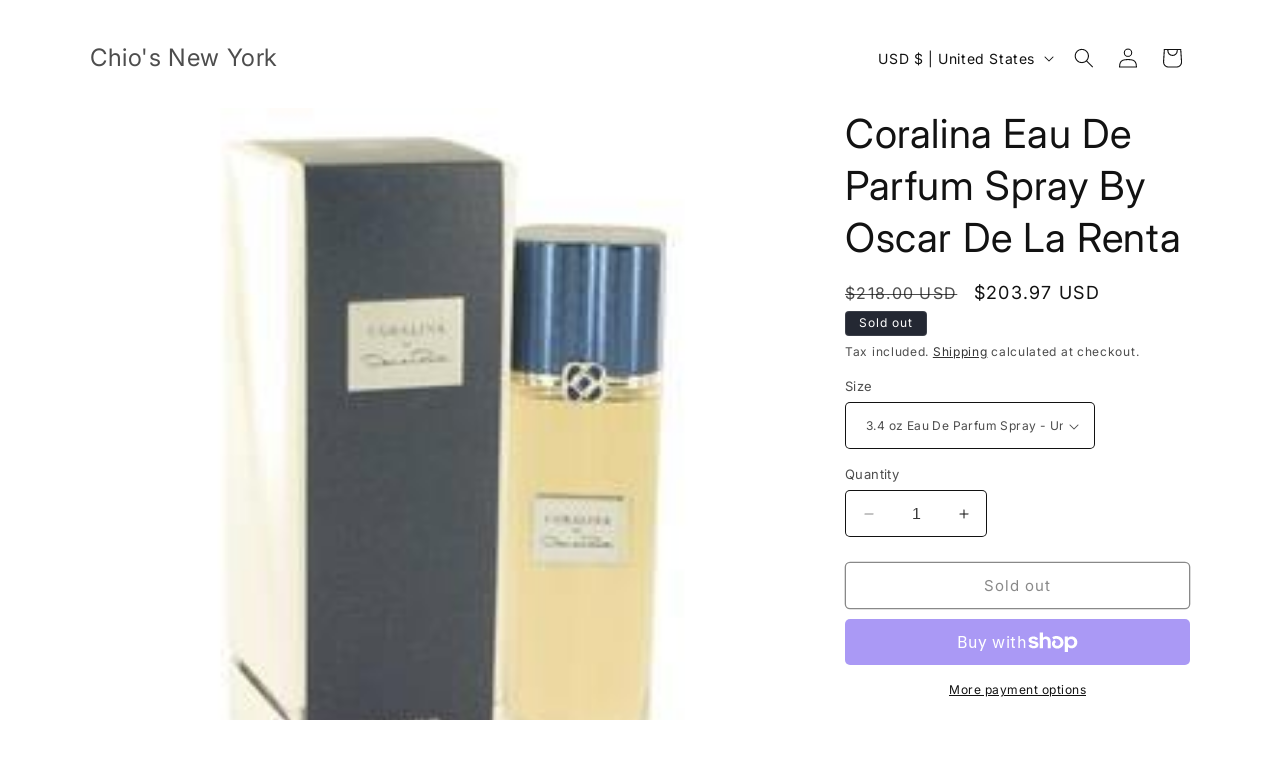

--- FILE ---
content_type: application/javascript
request_url: https://fb-likes-popup.companytoolsapp.com/static/fb-likes-popup/8874.js?shop=chiosclothingny.myshopify.com
body_size: 1443
content:
!function(e){function t(o){if(n[o])return n[o].exports;var r=n[o]={i:o,l:!1,exports:{}};return e[o].call(r.exports,r,r.exports,t),r.l=!0,r.exports}var n={};t.m=e,t.c=n,t.i=function(e){return e},t.d=function(e,n,o){t.o(e,n)||Object.defineProperty(e,n,{configurable:!1,enumerable:!0,get:o})},t.n=function(e){var n=e&&e.__esModule?function(){return e.default}:function(){return e};return t.d(n,"a",n),n},t.o=function(e,t){return Object.prototype.hasOwnProperty.call(e,t)},t.p="",t(t.s=5)}([function(e,t,n){"use strict";function o(e){if(Array.isArray(e)){for(var t=0,n=Array(e.length);t<e.length;t++)n[t]=e[t];return n}return Array.from(e)}function r(e,t){if(!(e instanceof t))throw new TypeError("Cannot call a class as a function")}Object.defineProperty(t,"__esModule",{value:!0});var i=n(3),s=n(10),a=function(){function e(e,t){for(var n=0;n<t.length;n++){var o=t[n];o.enumerable=o.enumerable||!1,o.configurable=!0,"value"in o&&(o.writable=!0),Object.defineProperty(e,o.key,o)}}return function(t,n,o){return n&&e(t.prototype,n),o&&e(t,o),t}}(),u=n.i(i.a)(s.a).hostname,c=["localhost",u],l=Boolean(localStorage.getItem("debug-fb-popup"));console.log("FBLikes - Note: verbose logging on `debug` level.");var d=function(){function e(){var t=this;r(this,e),this.removeEventListeners=function(){window.removeEventListener("blur",t.onExitIntent),document.body.removeEventListener("mouseleave",t.onExitIntent),window.removeEventListener("message",t.onMessage),document.removeEventListener("scroll",t.onScroll),t.background.removeEventListener("click",t.onBackgroundClicked)},this.onBackgroundClicked=function(){console.debug('FBLikes – Posting "backgroundClicked" event.'),t.postMessage("backgroundClicked")},this.onScroll=function(e){window.scrollY>100&&(console.debug('FBLikes – Posting "scrolled" message.'),document.removeEventListener("scroll",t.onScroll),t.postMessage("scrolled"))},this.onExitIntent=function(){console.debug('FBLikes – Posting "exiting" message.'),window.removeEventListener("blur",t.onExitIntent),document.body.removeEventListener("mouseleave",t.onExitIntent),t.postMessage("exiting")},this.onMessage=function(e){var r=n.i(i.a)(e.origin).hostname;if(c.includes(r)){console.debug("FBLikes - Received message "+JSON.stringify(e.data)+" from "+r);var s=e.data;s.method&&s.arguments&&t[s.method].apply(t,o(s.arguments))}else console.debug("FBLikes - Ignoring message from untrusted host "+r)},this.postMessage=function(e){t.isIFrameReady?t.iframe.contentWindow.postMessage(e,"*"):t.messageQueue.push(e)},this.iFrameReady=function(){t.isIFrameReady=!0;var e=!0,n=!1,o=void 0;try{for(var r,i=t.messageQueue[Symbol.iterator]();!(e=(r=i.next()).done);e=!0){var s=r.value;t.iframe.contentWindow.postMessage(s,"*")}}catch(e){n=!0,o=e}finally{try{!e&&i.return&&i.return()}finally{if(n)throw o}}t.messageQueue=[]},this.messageQueue=[];var a=encodeURIComponent(this.getStylesheets());this.iframe=document.createElement("iframe"),this.iframe.setAttribute("src",s.a+"/popups/"+s.b+"?"+(s.c?"reset-fb-popup":"")+"#stylesheets="+a),this.iframe.style.visibility="hidden",this.background=document.createElement("div"),this.background.style.display="none",this.background.addEventListener("click",this.onBackgroundClicked),document.body.appendChild(this.background),this.background.appendChild(this.iframe),window.addEventListener("message",this.onMessage),document.addEventListener("scroll",this.onScroll),document.body.addEventListener("mouseleave",this.onExitIntent),window.addEventListener("blur",this.onExitIntent)}return a(e,[{key:"getStylesheets",value:function(){var e=document.querySelectorAll("link"),t="",n=!0,o=!1,r=void 0;try{for(var i,s=e[Symbol.iterator]();!(n=(i=s.next()).done);n=!0){t+=i.value.outerHTML}}catch(e){o=!0,r=e}finally{try{!n&&s.return&&s.return()}finally{if(o)throw r}}return t}},{key:"applyBackgroundStyle",value:function(e){Object.assign(this.background.style,e)}},{key:"applyPopupStyle",value:function(e){Object.assign(this.iframe.style,e)}},{key:"teardown",value:function(){l?console.debug("FBLikes - Received teardown message, but leaving iFrame element for inspection."):(console.debug("FBLikes - Removing iframe element"),this.removeEventListeners(),this.iframe.remove(),this.background.remove())}}]),e}();"complete"===document.readyState||"loaded"===document.readyState?new d:document.addEventListener("DOMContentLoaded",function(){return new d})},,,function(e,t,n){"use strict";var o=function(e){var t=document.createElement("a");return t.href=e,t};t.a=o},,function(e,t,n){n(0)},,,,,function(e,t,n){"use strict";n.d(t,"b",function(){return i}),n.d(t,"a",function(){return o}),n.d(t,"c",function(){return r});var o="https://fb-likes-popup.companytoolsapp.com",r=window.location.href.indexOf("reset-fb-popup")>0,i=void 0,s=document.querySelectorAll("script"),a=!0,u=!1,c=void 0;try{for(var l,d=s[Symbol.iterator]();!(a=(l=d.next()).done);a=!0){var f=l.value,m=f.getAttribute("src");if(m&&-1!==m.indexOf(o)){var g=m.match(/fb-likes-popup\/(\d+)\.js/);g&&(i=parseInt(g[1]))}}}catch(e){u=!0,c=e}finally{try{!a&&d.return&&d.return()}finally{if(u)throw c}}i||console.debug("FBLikes - Unable to find script tag beginning with "+o)}]);